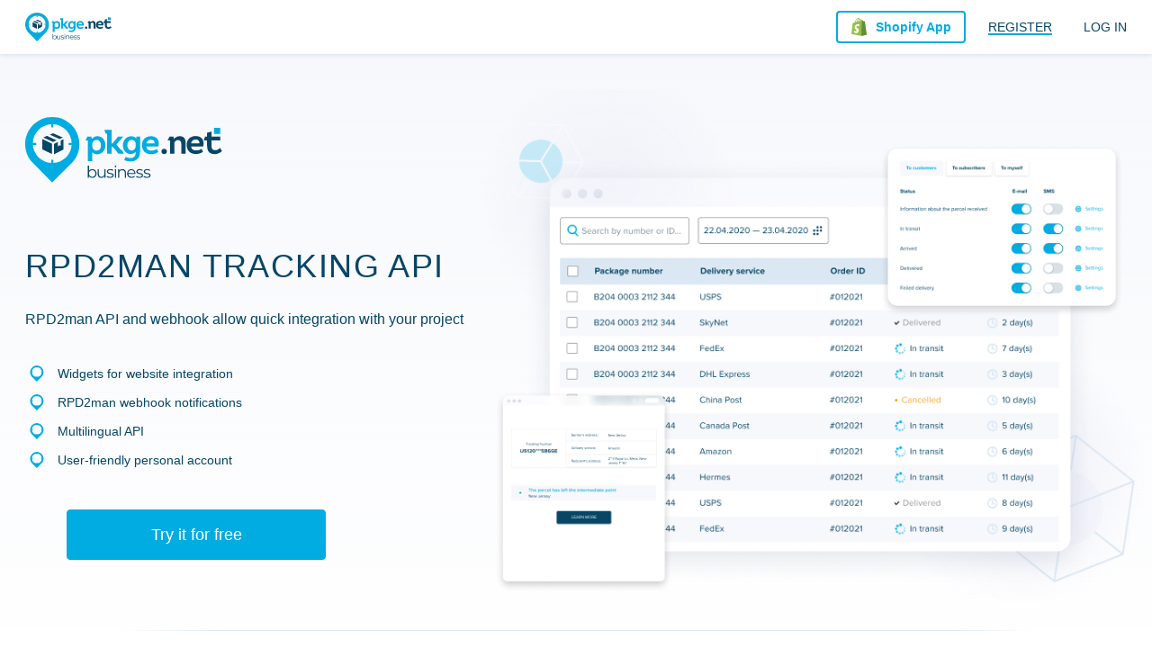

--- FILE ---
content_type: text/html; charset=UTF-8
request_url: https://business.pkge.net/rpd2man-tracking-api
body_size: 3061
content:


<!DOCTYPE html>
<html lang="en" class="pkge">

<head>

    <title>RPD2man  - Shipment Tracking API | pkge.net</title>
    <meta name="description" content="RPD2man  shipment tracking API with pkge.net. Get RPD2man  tracking API key to track packages worldwide in real-time. API for tracking shipments, notifications about shipments, and viewing order status">
<link href="https://business.pkge.net/rpd2man-tracking-api" rel="canonical">
<link href="/css/app.min.css?v=1685548992" rel="stylesheet">    <link rel="preconnect" href="https://fonts.googleapis.com">
    <link rel="preconnect" href="https://fonts.gstatic.com" crossorigin>

        
<link href="https://business.pkge.net/ru/rpd2man-tracking-api" rel="alternate" hreflang="ru">
<link href="https://business.pkge.net/rpd2man-tracking-api" rel="alternate" hreflang="en">
<link href="https://business.pkge.net/rpd2man-tracking-api" rel="alternate" hreflang="x-default">
    <meta charset="UTF-8">
                    <script async src="https://pagead2.googlesyndication.com/pagead/js/adsbygoogle.js"></script>
    <meta name="viewport" content="width=device-width, initial-scale=1, maximum-scale=1.0, user-scalable=no">
    <link rel="apple-touch-icon-precomposed" sizes="57x57" href="/favicon/apple-touch-icon-57x57.png">
    <link rel="apple-touch-icon-precomposed" sizes="114x114" href="/favicon/apple-touch-icon-114x114.png">
    <link rel="apple-touch-icon-precomposed" sizes="72x72" href="/favicon/apple-touch-icon-72x72.png">
    <link rel="apple-touch-icon-precomposed" sizes="144x144" href="/favicon/apple-touch-icon-144x144.png">
    <link rel="apple-touch-icon-precomposed" sizes="60x60" href="/favicon/apple-touch-icon-60x60.png">
    <link rel="apple-touch-icon-precomposed" sizes="120x120" href="/favicon/apple-touch-icon-120x120.png">
    <link rel="apple-touch-icon-precomposed" sizes="76x76" href="/favicon/apple-touch-icon-76x76.png">
    <link rel="apple-touch-icon-precomposed" sizes="152x152" href="/favicon/apple-touch-icon-152x152.png">
    <link rel="icon" type="image/png" href="/favicon/favicon-196x196.png" sizes="196x196">
    <link rel="icon" type="image/png" href="/favicon/favicon-96x96.png" sizes="96x96">
    <link rel="icon" type="image/png" href="/favicon/favicon-32x32.png" sizes="32x32">
    <link rel="icon" type="image/png" href="/favicon/favicon-16x16.png" sizes="16x16">
    <link rel="icon" type="image/png" href="/favicon/favicon-128.png" sizes="128x128">
    <meta name="msapplication-TileColor" content="#">
    <meta name="msapplication-TileImage" content="/favicon/mstile-144x144.png">
    <meta name="msapplication-square70x70logo" content="/favicon/mstile-70x70.png">
    <meta name="msapplication-square150x150logo" content="/favicon/mstile-150x150.png">
    <meta name="msapplication-wide310x150logo" content="/favicon/mstile-310x150.png">
    <meta name="msapplication-square310x310logo" content="/favicon/mstile-310x310.png">
    <!--[if lt IE 9]>
    <script src="//cdnjs.cloudflare.com/ajax/libs/html5shiv/r29/html5.min.js"></script>
    <![endif]-->
    <!-- Global site tag (gtag.js) - Google Analytics -->
    <script async src="https://www.googletagmanager.com/gtag/js?id=G-L8CPST9H3W"></script>
    <script>
        window.dataLayer = window.dataLayer || [];

        function gtag() {
            dataLayer.push(arguments);
        }

        gtag('js', new Date());

        gtag('config', 'G-L8CPST9H3W');
            </script>

    </head>

<body class="">

    <header class="api-header">
        <div class="container">
            <button type="button" class="api-header-nav-button"></button>
            <a href="https://business.pkge.net/" class="api-logo"></a>
            <nav class="api-header-nav">
    <ul class="api-header-login">
        <li>
            <a href="javascript:void(0)" data-popup-url="https://business.pkge.net/users/sign-up">
                <span>Register</span>
            </a>
        </li>
        <li>
            <a href="javascript:void(0)" data-popup-url="https://business.pkge.net/users/sign-in">Log in</a>
        </li>
    </ul>
    <a rel="nofollow" target="_blank" href="https://apps.shopify.com/order-tracking-pkge-net" class="button api-header-app-button">Shopify App</a>

</nav>
<a rel="nofollow" target="_blank" href="https://apps.shopify.com/order-tracking-pkge-net" class="button api-header-app-button">
    <span>Shopify App</span>
</a>
        </div>
    </header>



<div class="api-wrapper">
    <section class="intro">
        <div class="container">
            <div class="intro-box">
                <img src="/img/logo-en.svg" class="intro-logo" alt="">
                <h1 class="intro-text">RPD2man  tracking API</h1>
                <p>RPD2man  API and webhook allow quick integration with your project</p>
                <ul class="pointer-list">
                    <li>Widgets for website integration</li>
                    <li>RPD2man  webhook notifications</li>
                    <li>Multilingual API</li>
                    <li>User-friendly personal account</li>
                </ul>
                <div class="intro-button-center">
                    <a href="javascript:void()" data-popup-url="https://business.pkge.net/users/sign-up"  class="button big-button blue-button">Try it for free</a>
                </div>
            </div>
            <div class="intro-image">
                <img src="/img/service-intro.png" srcset="/img/service-intro.png 1x, /img/service-intro@2x.png 2x" alt="">
            </div>
        </div>
    </section>
    <div class="api-sep"></div>
    <section class="api-section">
        <div class="container">
            <div class="i-section">
                <div class="i-section-image">
                    <img src="/img/i-section-3.png" srcset="/img/i-section-3.png 1x, /img/i-section-3@2x.png 2x" alt="">
                </div>
                <div class="i-section-info">
                    <h2>The API was created for e-commerce developers</h2>
                    <p>A single multifunctional API for tracking packages worldwide and more than 850 courier and postal delivery companies in the language
                        you need. Benefits for store owners include the ability to implement full-fledged tracking for shipments to customers that the store owners can add in their account
                        on their website</p>
                    <ul class="pointer-list">
                        <li>High response speed</li>
                        <li>Over 850 delivery services</li>
                        <li>Customizable tracking page</li>
                        <li>SMS and E-mail notifications</li>
                    </ul>
                </div>
            </div>
        </div>
    </section>
    <section class="api-section">
        <div class="container">
            <h3 class="h2">API FOR OTHER DELIVERY SERVICES</h3>
            <div class="api-subheader-text">Over 850 delivery services are available via API</div>
            
<ul class="services-list">
            <li>
            <a href="https://business.pkge.net/usps-tracking-api" class="services-list-item">
                <img src="https://pkge.net/uploads/couriers/small/usps.png" srcset="https://pkge.net/uploads/couriers/small/usps.png 1x, https://pkge.net/uploads/couriers/small/usps@2x.png 2x" alt="USPS API">
                <span>USPS</span>
            </a>
        </li>
            <li>
            <a href="https://business.pkge.net/ups-tracking-api" class="services-list-item">
                <img src="https://pkge.net/uploads/couriers/small/ups.png" srcset="https://pkge.net/uploads/couriers/small/ups.png 1x, https://pkge.net/uploads/couriers/small/ups@2x.png 2x" alt="UPS API">
                <span>UPS</span>
            </a>
        </li>
            <li>
            <a href="https://business.pkge.net/fedex-tracking-api" class="services-list-item">
                <img src="https://pkge.net/uploads/couriers/small/fedex.png" srcset="https://pkge.net/uploads/couriers/small/fedex.png 1x, https://pkge.net/uploads/couriers/small/fedex@2x.png 2x" alt="FedEx API">
                <span>FedEx</span>
            </a>
        </li>
            <li>
            <a href="https://business.pkge.net/mailamerica-tracking-api" class="services-list-item">
                <img src="https://pkge.net/uploads/couriers/small/mailamerica.png" srcset="https://pkge.net/uploads/couriers/small/mailamerica.png 1x, https://pkge.net/uploads/couriers/small/mailamerica@2x.png 2x" alt="MailAmericas API">
                <span>MailAmericas</span>
            </a>
        </li>
            <li>
            <a href="https://business.pkge.net/skynet-tracking-api" class="services-list-item">
                <img src="https://pkge.net/uploads/couriers/small/skynet.png" srcset="https://pkge.net/uploads/couriers/small/skynet.png 1x, https://pkge.net/uploads/couriers/small/skynet@2x.png 2x" alt="SkyNet API">
                <span>SkyNet</span>
            </a>
        </li>
            <li>
            <a href="https://business.pkge.net/i-parcel-tracking-api" class="services-list-item">
                <img src="https://pkge.net/uploads/couriers/small/i-parcel.png" srcset="https://pkge.net/uploads/couriers/small/i-parcel.png 1x, https://pkge.net/uploads/couriers/small/i-parcel@2x.png 2x" alt="I-parcel API">
                <span>I-parcel</span>
            </a>
        </li>
            <li>
            <a href="https://business.pkge.net/parcel-tracking-api" class="services-list-item">
                <img src="https://pkge.net/uploads/couriers/small/parcel.png" srcset="https://pkge.net/uploads/couriers/small/parcel.png 1x, https://pkge.net/uploads/couriers/small/parcel@2x.png 2x" alt="Pitney Bowes API">
                <span>Pitney Bowes</span>
            </a>
        </li>
            <li>
            <a href="https://business.pkge.net/paktrac-tracking-api" class="services-list-item">
                <img src="https://pkge.net/uploads/couriers/small/paktrac.png" srcset="https://pkge.net/uploads/couriers/small/paktrac.png 1x, https://pkge.net/uploads/couriers/small/paktrac@2x.png 2x" alt="PakTrac eTotal API">
                <span>PakTrac eTotal</span>
            </a>
        </li>
    
</ul>            <div class="center">
                <a href="javascript:void()" data-popup-url="https://business.pkge.net/users/sign-up" class="button blue-button complex-button">Connect API Start for business                    <span>Up to 50 packages per month free</span></a>
            </div>
        </div>
    </section>
</div>    <div class="bottom">
        <div class="bottom">
<footer class="api-footer">
    <div class="container">
        <a href="/" class="api-footer-logo"></a>
        <ul class="api-footer-social">
            <li>
                <a target="_blank" rel="nofollow" href="https://www.instagram.com/pkgenet/" class="in"></a>
            </li>
            <li>
                <a target="_blank" rel="nofollow" href="https://www.facebook.com/people/Pkgenet-Package-Tracker/100064098180877/" class="fb"></a>
            </li>
        </ul>
        <nav class="api-footer-nav">
            <ul>
                <li>
                    <a href="https://business.pkge.net/docs">Documentation</a>
                </li>
                <li>
                    <a target="_blank" href="https://pkge.net/about-us">About us</a>
                </li>
                <li>
                    <a href="https://business.pkge.net/privacy-policy">Privacy Policy</a>
                </li>
            </ul>
        </nav>
        <div class="api-footer-lang">
            <div class="lang">
					<span>
						<i>Website language:</i>
					</span>
                <div class="lang-box">
                    <div class="lang-current">
                        <img src="/img/flag-en.svg" />
                        English                    </div>
                    <ul>
                                                    <li>
                                <a data-change-language="ru"
                                                                                                href="https://business.pkge.net/ru/rpd2man-tracking-api">
                                    <img src="/img/flag-ru.svg" />
                                    Русский                                </a>
                            </li>
                                                    <li>
                                <a class="current" data-change-language="en"
                                                                                                href="https://business.pkge.net/rpd2man-tracking-api">
                                    <img src="/img/flag-en.svg" />
                                    English                                </a>
                            </li>
                                            </ul>
                </div>
            </div>
        </div>
        <div class="api-footer-copyright">
            <span>&copy; All rights reserved</span>
            <span>Got questions? — <a href="https://business.pkge.net/feedback">Contact us</a></span>
        </div>
    </div>
</footer>
</div>
    </div>


<script src="/js/app.min.js?v=1684930734"></script>
<script type="text/javascript">jQuery(document).ready(function () {

	$('[data-is-disabled]').each(function() {
		$(this).prop('disabled', false);
		$(this).html($(this).data('default-html'));
		$(this).removeAttr('data-is-disabled');
	});

});</script><script>(function(){function c(){var b=a.contentDocument||a.contentWindow.document;if(b){var d=b.createElement('script');d.innerHTML="window.__CF$cv$params={r:'9c4f87eeffa618aa',t:'MTc2OTU5MzI1NA=='};var a=document.createElement('script');a.src='/cdn-cgi/challenge-platform/scripts/jsd/main.js';document.getElementsByTagName('head')[0].appendChild(a);";b.getElementsByTagName('head')[0].appendChild(d)}}if(document.body){var a=document.createElement('iframe');a.height=1;a.width=1;a.style.position='absolute';a.style.top=0;a.style.left=0;a.style.border='none';a.style.visibility='hidden';document.body.appendChild(a);if('loading'!==document.readyState)c();else if(window.addEventListener)document.addEventListener('DOMContentLoaded',c);else{var e=document.onreadystatechange||function(){};document.onreadystatechange=function(b){e(b);'loading'!==document.readyState&&(document.onreadystatechange=e,c())}}}})();</script></body>

</html>



--- FILE ---
content_type: image/svg+xml
request_url: https://business.pkge.net/img/shopify-bag.svg
body_size: 411
content:
<svg width="80" height="92" fill="none" xmlns="http://www.w3.org/2000/svg"><path d="M69.91 17.82c-.062-.46-.462-.714-.792-.742-.33-.028-7.307-.55-7.307-.55s-4.845-4.85-5.377-5.386c-.532-.537-1.571-.374-1.975-.254-.06.018-1.058.328-2.711.844-1.619-4.696-4.475-9.012-9.501-9.012-.139 0-.282.006-.424.014C40.393.828 38.623 0 37.093 0 25.388 0 19.795 14.756 18.042 22.255c-4.55 1.421-7.78 2.432-8.194 2.562-2.539.803-2.619.884-2.952 3.297C6.644 29.94 0 81.746 0 81.746l51.77 9.78 28.05-6.118s-9.847-67.127-9.91-67.587zm-21.024-5.196l-4.38 1.368c.001-.312.003-.618.003-.953 0-2.919-.402-5.269-1.047-7.132 2.59.328 4.314 3.299 5.424 6.717zM40.25 6.486c.72 1.819 1.188 4.43 1.188 7.952 0 .18-.001.345-.003.511l-9.047 2.825c1.742-6.779 5.008-10.053 7.862-11.288zm-3.478-3.32c.506 0 1.014.173 1.502.511-3.752 1.78-7.774 6.264-9.472 15.217l-7.151 2.233c1.99-6.829 6.712-17.96 15.12-17.96h.001z" fill="#95BF46"/><path d="M69.118 17.077c-.33-.028-7.307-.549-7.307-.549s-4.845-4.85-5.377-5.387c-.2-.2-.468-.303-.748-.347l-3.914 80.731 28.047-6.118S69.972 18.28 69.91 17.82c-.063-.46-.462-.715-.792-.743z" fill="#5E8E3E"/><path d="M42.247 32.706L38.788 43.08s-3.03-1.63-6.744-1.63c-5.446 0-5.72 3.445-5.72 4.313 0 4.739 12.249 6.554 12.249 17.652 0 8.731-5.493 14.354-12.898 14.354-8.887 0-13.431-5.577-13.431-5.577l2.38-7.927s4.67 4.044 8.612 4.044c2.576 0 3.624-2.045 3.624-3.539 0-6.18-10.05-6.456-10.05-16.612 0-8.547 6.085-16.819 18.367-16.819 4.732 0 7.07 1.367 7.07 1.367z" fill="#fff"/></svg>

--- FILE ---
content_type: image/svg+xml
request_url: https://business.pkge.net/img/api-footer-in.svg
body_size: 59
content:
<svg width="22" height="22" fill="none" xmlns="http://www.w3.org/2000/svg"><path d="M21.438 6.69a7.616 7.616 0 00-.489-2.586 5.378 5.378 0 00-3.071-3.072 7.708 7.708 0 00-2.55-.49C14.204.492 13.848.478 11 .478s-3.214 0-4.328.064a7.707 7.707 0 00-2.55.49 5.375 5.375 0 00-3.071 3.072 7.646 7.646 0 00-.49 2.55C.512 7.776.498 8.131.498 10.98c0 2.85 0 3.213.065 4.329a7.68 7.68 0 00.489 2.551 5.378 5.378 0 003.073 3.07 7.682 7.682 0 002.549.526c1.123.05 1.48.065 4.328.065 2.85 0 3.214 0 4.329-.065a7.689 7.689 0 002.55-.489 5.384 5.384 0 003.072-3.072 7.681 7.681 0 00.489-2.551c.05-1.123.065-1.478.065-4.329-.002-2.849-.002-3.21-.068-4.327zm-10.445 9.68A5.392 5.392 0 015.6 10.975a5.394 5.394 0 115.394 5.393zm5.608-9.73a1.256 1.256 0 01-1.257-1.257 1.256 1.256 0 112.514 0c0 .695-.563 1.257-1.257 1.257z" fill="#00ACE1"/><path d="M10.993 14.479a3.503 3.503 0 100-7.007 3.503 3.503 0 000 7.007z" fill="#00ACE1"/></svg>